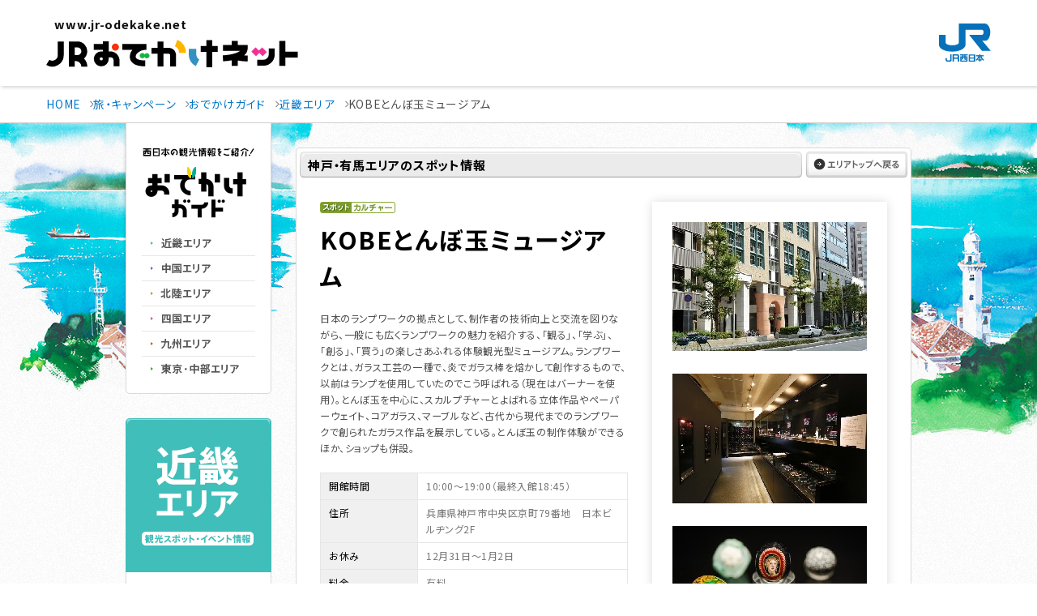

--- FILE ---
content_type: text/html; charset=utf-8
request_url: https://guide.jr-odekake.net/spot/3453
body_size: 10430
content:


<!DOCTYPE html PUBLIC "-//W3C//DTD XHTML 1.0 Transitional//EN" "http://www.w3.org/TR/xhtml1/DTD/xhtml1-transitional.dtd">
<html xmlns="http://www.w3.org/1999/xhtml" xmlns:og="http://ogp.me/ns#" xmlns:mixi="http://mixi-platform.com/ns#"
xmlns:fb="http://www.facebook.com/2008/fbml">
<head><meta http-equiv="Content-Type" content="text/html; charset=UTF-8" /><meta http-equiv="Content-Style-Type" content="text/css" /><meta http-equiv="Content-Script-Type" content="text/javascript" /><meta name="keywords" content="JR西日本,西日本旅客鉄道株式会社,JR,鉄道,新幹線,列車" /><meta name="description" content="JR西日本の公式サイト。時刻表・運賃・トクトクきっぷ・ICOCA・駅・路線図などの営業情報や西日本各地の観光情報、エクスプレス予約・e5489などの予約サービスについてご案内しています。" /><link href="//www.jr-odekake.net/common/css/include.css" rel="stylesheet" type="text/css" media="all" /><link href="//www.jr-odekake.net/navi/css/style.css" rel="stylesheet" type="text/css" media="all" /><link href="//www.jr-odekake.net/common/css/style/print.css" rel="stylesheet" type="text/css" media="print" /><link href="//www.jr-odekake.net/navi/css/print.css" rel="stylesheet" type="text/css" media="print" />
    <script type="text/javascript" src="//www.jr-odekake.net/common/js/common.js"
        charset="Shift_JIS"></script>
    <!-- ローカル -->
    <link rel="shortcut icon" href="/content/images/common/favicon.ico" /><link rel="stylesheet" type="text/css" media="all" href="/content/css/common.css" /><link rel="stylesheet" type="text/css" media="all" href="/content/css/layout.css" /><link rel="stylesheet" type="text/css" media="all" href="/content/css/parts.css" />
    <script src="https://code.jquery.com/jquery-3.7.1.min.js" integrity="sha256-/JqT3SQfawRcv/BIHPThkBvs0OEvtFFmqPF/lYI/Cxo=" crossorigin="anonymous"></script>
    <script type="text/javascript" src="/scripts/jquery.easing.1.3.js"></script>
    <script type="text/javascript" src="/scripts/heightLine.js"></script>
    <script type="text/javascript" src="/scripts/jquery.carouFredSel-6.1.0.js"></script>
    <script type="text/javascript" src="/scripts/jquery.isotope.min.js"></script>
    <script type="text/javascript" src="/scripts/plugins.min.js"></script>
    <script type="text/javascript" src="/scripts/common.js"></script>
    <!-- END ローカル -->
    <!-- analyze-sub-start -->
    <script type="text/javascript" src="//www.jr-odekake.net/common/js/analyze_sub.js"></script>
    <!-- analyze-sub-end -->
    <link rel="preconnect" href="https://fonts.googleapis.com" /><link rel="preconnect" href="https://fonts.gstatic.com" crossorigin="" /><link href="https://fonts.googleapis.com/css2?family=Noto+Sans+JP:wght@400;500;700&amp;family=Roboto:wght@500&amp;display=swap" rel="stylesheet" />


    <script type="text/javascript" src="//api.its-mo.com/v3/loader?key=JSZ2608cde0fd06%7cL5VRd&api=zdcmap.js,control.js&enc=UTF8"></script>
    <script type="text/javascript" src="/scripts/map.js"></script>
<title>
	KOBEとんぼ玉ミュージアム：近畿エリア | おでかけガイド：JRおでかけネット
</title></head>
<body>
        <!--ヘッダー start -->
        

   <!-- //////////////////////////////////////// header START -->
   <header id="header_rn" class="-simple">
    <p class="skipItem"><a href="#wrapper_rn">メインコンテンツにスキップ</a></p>
    <div class="header__inner_rn">
      <h1 class="header__logo_rn">
        <a href="https://www.jr-odekake.net/">
          <span>www.jr-odekake.net</span>
          <img src="/content/images/logo.svg" alt="JRおでかけネット" class="-fit" width="203" height="54">
        </a>
      </h1>
      <p class="header__logo_jr"><a href="https://www.westjr.co.jp/" target="_blank"><span class="screenReaderText">新規ウインドウで開きます。</span><img src="/content/images/logo_jr.svg" alt="JR西日本" class="-fit" width="64" height="47"></a></p>
    </div>
   </header>
   <!-- //////////////////////////////////////// header END -->
  

        <!--ヘッダー end -->
    <div id="wrapper_rn" tabindex="0">
        <noscript>
            <div class="noscript">
                当社ホームページは、ブラウザのJavaScript設定を有効にしてご覧ください。</div>
        </noscript>
        <main id="main_rn" class="-noBg">
        <!--コンテンツエリア start -->
        <!--パンくず start -->
        <div class="topicPathWrap">
      <ol class="topicPath -oldContents" itemscope="" itemtype="http://schema.org/BreadcrumbList">
        <li itemprop="itemListElement" itemscope="" itemtype="http://schema.org/ListItem">
          <a itemprop="item" href="https://www.jr-odekake.net/"><span itemprop="name">HOME</span></a>
          <meta itemprop="position" content="1">
        </li>
        <li itemprop="itemListElement" itemscope="" itemtype="http://schema.org/ListItem">
          <a itemprop="item" href="https://www.jr-odekake.net/navi/"><span itemprop="name">旅・キャンペーン</span></a>
          <meta itemprop="position" content="2">
        </li>

        <li itemprop="itemListElement" itemscope="" itemtype="http://schema.org/ListItem">
          <a itemprop="item" href="/"><span itemprop="name">おでかけガイド</span></a>
          <meta itemprop="position" content="3">
        </li>


    <li itemprop="itemListElement" itemscope="" itemtype="http://schema.org/ListItem">
      <a itemprop="item" href="/kinki"><span itemprop="name">近畿エリア</span></a>
      <meta itemprop="position" content="4">
    </li>
    <li itemprop="itemListElement" itemscope="" itemtype="http://schema.org/ListItem">
      <span itemprop="name">KOBEとんぼ玉ミュージアム</span>
      <meta itemprop="position" content="5">
    </li>


      </ol>
    </div>

        <!--パンくず end -->
        <div id="odekakeContents" class="center">
	        <div class="offerContents">
                <!--メインコンテンツ start -->
                <div id="mainArea">
                    


<div id="bgSeason">
<div id="wrapper" class="">

<div id="contents" class="fBox">

<!-- ここにコンテンツを追加 -->

<div id="main">

<div class="spotWrap mt30">

    <div class="spotIntop">
        <div class="guideTtl clearfix">
            <p class="spotTtl">神戸・有馬エリアのスポット情報</p>
            <div class="areaTopBtn"><a href="/kinki"><img src="/content/images/spot/btn_areatop2.gif" alt="エリアトップへ戻る" width="125" height="32" class="rollover" /></a></div>
        <!--.guideTtl--></div>
    <!--.spotIntop--></div>

    <div class="spotInfo">
        <div class="spotInfoIn">

            <div class="spotAboutWrap clearfix">
                <div class="spotAboutsec">
                    <img src="/content/images/common/spot.gif" alt="スポット" width="39" height="14" /><img src="/content/images/common/g_culture.gif" alt="カルチャー" />
                    

                    <h2>KOBEとんぼ玉ミュージアム</h2>
                    <p>日本のランプワークの拠点として、制作者の技術向上と交流を図りながら、一般にも広くランプワークの魅力を紹介する、「観る」、「学ぶ」、「創る」、「買う」の楽しさあふれる体験観光型ミュージアム。ランプワークとは、ガラス工芸の一種で、炎でガラス棒を熔かして創作するもので、以前はランプを使用していたのでこう呼ばれる（現在はバーナーを使用）。とんぼ玉を中心に、スカルプチャーとよばれる立体作品やペーパーウェイト、コアガラス、マーブルなど、古代から現代までのランプワークで創られたガラス作品を展示している。とんぼ玉の制作体験ができるほか、ショップも併設。
</p>

                    <table class="spotInfoTable">

                      <tr>
                        <th>開館時間</th>
                        <td>10:00～19:00（最終入館18:45）
</td>
                      </tr>

                      <tr>
                        <th>住所</th>
                        <td>兵庫県神戸市中央区京町79番地　日本ビルヂング2F</td>
                      </tr>

                      <tr>
                        <th>お休み</th>
                        <td>12月31日～1月2日
</td>
                      </tr>

                      <tr>
                        <th>料金</th>
                        <td>有料
</td>
                      </tr>

                      <tr>
                        <th>お問い合わせ</th>
                        <td>KOBEとんぼ玉ミュージアム info@lampwork-museum.com 078-393-8500
</td>
                      </tr>
                      
                      <tr>
                        <th>関連ホームページ</th>
                        <td><a href="https://www.lampwork-museum.com/" target="_blank">https://www.lampwork-museum.com/</a></td>
                      </tr>
                      
                      <tr>
                        <th>アクセス</th>
                        <td>ＪＲ神戸線「三ノ宮駅」もしくは「元町駅」から徒歩8分
</td>
                      </tr>
                      
                  </table>


                  <p id="notice">※掲載情報は2024年11月17日現在のものです。内容が変更になる場合もありますので、あらかじめご了承ください。</p>
                  <p id="contactf"><a href="/info/">掲載内容についてのお問い合わせ</a></p>

                <!--.spotAboutsec--></div>
                <div class="spotImgsec">
                <div class="box_shadow">

                    <p><img src="/spot/3453/image/no/1/size/10.jpg" alt="" width="240" height="159" /><br /><span></span></p>

                    <p><img src="/spot/3453/image/no/2/size/10.jpg" alt="" width="240" height="160" /><br /><span></span></p>

                    <p><img src="/spot/3453/image/no/3/size/10.jpg" alt="" width="240" height="159" /><br /><span></span></p>

                </div>
                <!-- facebook -->
                <div id="fb-root"></div>
                <script>(function(d,s,id){var js,fjs=d.getElementsByTagName(s)[0];if(d.getElementById(id))return;js=d.createElement(s);js.id=id;js.async=true;js.src="//connect.facebook.net/ja_JP/all.js#xfbml=1&appId=166071533528519";fjs.parentNode.insertBefore(js,fjs);}(document,'script','facebook-jssdk'));</script>

                <!-- twitter -->
                <script>!function(d,s,id){var js,fjs=d.getElementsByTagName(s)[0];if(!d.getElementById(id)){js=d.createElement(s);js.id=id;js.async=true;js.src="//platform.twitter.com/widgets.js";fjs.parentNode.insertBefore(js,fjs);}}(document,"script","twitter-wjs");</script>

                <!-- google -->
                <script type="text/javascript">window.___gcfg={lang:'ja'};(function(){var po=document.createElement('script');po.type='text/javascript';po.async=true;po.src='https://apis.google.com/js/plusone.js';var s=document.getElementsByTagName('script')[0];s.parentNode.insertBefore(po,s);})();</script>

                <!-- はてな -->
                <script type="text/javascript" src="https://b.st-hatena.com/js/bookmark_button.js" charset="utf-8" async="async"></script>

                <ul class="fBox">
                <li><div class="fb-like" data-send="false" data-layout="box_count" data-width="72" data-show-faces="false"></div><div id="fb-root"></div></li>
                <li id="tweet"><a href="https://twitter.com/share" class="twitter-share-button" data-count="vertical" data-lang="ja">ツイート</a></li>
                <li><div class="g-plusone" data-size="tall"></div></li>
                <li><a href="https://b.hatena.ne.jp/entry/" class="hatena-bookmark-button" data-hatena-bookmark-layout="vertical" title="このエントリーをはてなブックマークに追加"><img src="//b.st-hatena.com/images/entry-button/button-only.gif" alt="このエントリーをはてなブックマークに追加" width="20" height="20" style="border: none;" /></a></li>
                </ul>
                <!--.spotImgsec--></div>
            <!--spotAboutWrap--></div>

            <div class="mapSec">
            <p>周辺地図</p>
            <div id="mapIn"></div>

            <script type="text/javascript">
            jQuery.noConflict();
            var v$ = jQuery;
	        v$(function(){
		      displayMap('mapIn', 'spot', 135.19363671500000000, 34.68861670300000000, 14, [
    
              ['spot', 135.19242665400000000, 34.68948833400000000]
    ,
              ['spot', 135.19290044800000000, 34.68727356300000000]
    ,
              ['spot', 135.19142389100000000, 34.68815355400000000]
    ,
              ['event', 135.19363671500000000, 34.68861670300000000]
    ,
              ['event', 135.19365216000000000, 34.68805703900000000]
    ,
              ['event', 135.19242665400000000, 34.68948833400000000]
    
              ]);
	        });
            </script>
            <!--.mapSec--></div>


            <div class="guideTtl mb15">
            <p>周辺情報</p>
            <!--.guideTtl--></div>


    <div class="spotContents clearfix">

    <!-- 周辺スポット・イベント -->
    

<div class="spotBox">
  <a href="/spot/225"><img src="/spot/225/image/size/12.jpg" alt="" width="218" height="137" /></a>
  <div class="spotIn heightLine-group1501 clearfix ">
    <div class="fBox">
      <p class="spotNum"><img src="/content/images/common/spot_n1.gif" alt="" /></p>
      <p class="spotIcon"><img src="/content/images/common/spot.gif" alt="スポット" width="39" height="14" /><img src="/content/images/common/g_entertainment.gif" alt="エンタメ" /></p>
    </div>
    <div class="spotTxt">
      <h3 class="spot"><a href="/spot/225">神戸朝日ホール</a></h3>
    <!--.spotTxt--></div>
  <!--.spotIn--></div>
<!--.spotBox--></div>

<div class="spotBox">
  <a href="/spot/385"><img src="/spot/385/image/size/12.jpg" alt="" width="218" height="137" /></a>
  <div class="spotIn heightLine-group1501 clearfix ">
    <div class="fBox">
      <p class="spotNum"><img src="/content/images/common/spot_n2.gif" alt="" /></p>
      <p class="spotIcon"><img src="/content/images/common/spot.gif" alt="スポット" width="39" height="14" /><img src="/content/images/common/g_culture.gif" alt="カルチャー" /></p>
    </div>
    <div class="spotTxt">
      <h3 class="spot"><a href="/spot/385">神戸市立博物館</a></h3>
    <!--.spotTxt--></div>
  <!--.spotIn--></div>
<!--.spotBox--></div>

<div class="spotBox">
  <a href="/spot/430"><img src="/spot/430/image/size/12.jpg" alt="" width="218" height="137" /></a>
  <div class="spotIn heightLine-group1501 clearfix ">
    <div class="fBox">
      <p class="spotNum"><img src="/content/images/common/spot_n3.gif" alt="" /></p>
      <p class="spotIcon"><img src="/content/images/common/spot.gif" alt="スポット" width="39" height="14" /><img src="/content/images/common/g_gourmet.gif" alt="グルメ・ショッピング" /></p>
    </div>
    <div class="spotTxt">
      <h3 class="spot"><a href="/spot/430">神戸旧居留地</a></h3>
    <!--.spotTxt--></div>
  <!--.spotIn--></div>
<!--.spotBox--></div>

<div class="spotBox">
  <a href="/event/128567"><img src="/event/128567/image/size/12.jpg" alt="" width="218" height="137" /></a>
  <div class="spotIn heightLine-group1500 clearfix heightLine-group1 ">
    <div class="fBox">
      <p class="spotNum"><img src="/content/images/common/event_n1.gif" alt="" /></p>
      <p class="spotIcon"><img src="/content/images/common/event.gif" alt="イベント" width="39" height="14" /><img src="/content/images/common/r_leisure.gif" alt="レジャー" /></p>
    </div>
    <div class="spotTxt">
    <h3 class="event"><a href="/event/128567">震災31年「1.17希望の灯り」の分灯でとんぼ玉の制作体験</a></h3>
    <p class="date"><strong>2026年1月10日～31日</strong><br />神戸市　KOBEとんぼ玉ミュージアム</p>
    <!--.spotTxt--></div>
  <!--.spotIn--></div>
<!--.spotBox--></div>

<div class="spotBox">
  <a href="/event/128205"><img src="/event/128205/image/size/12.jpg" alt="" width="218" height="137" /></a>
  <div class="spotIn heightLine-group1500 clearfix heightLine-group1 ">
    <div class="fBox">
      <p class="spotNum"><img src="/content/images/common/event_n2.gif" alt="" /></p>
      <p class="spotIcon"><img src="/content/images/common/event.gif" alt="イベント" width="39" height="14" /><img src="/content/images/common/r_culture.gif" alt="カルチャー" /></p>
    </div>
    <div class="spotTxt">
    <h3 class="event"><a href="/event/128205">神戸ルミナリエ</a></h3>
    <p class="date"><strong>2026年1月30日～2月8日</strong><br />神戸市　東遊園地、旧外国人居留地、メリケンパーク</p>
    <!--.spotTxt--></div>
  <!--.spotIn--></div>
<!--.spotBox--></div>

<div class="spotBox">
  <a href="/event/128509"><img src="/event/128509/image/size/12.jpg" alt="" width="218" height="137" /></a>
  <div class="spotIn heightLine-group1500 clearfix heightLine-group1 ">
    <div class="fBox">
      <p class="spotNum"><img src="/content/images/common/event_n3.gif" alt="" /></p>
      <p class="spotIcon"><img src="/content/images/common/event.gif" alt="イベント" width="39" height="14" /><img src="/content/images/common/r_entertainment.gif" alt="エンタメ" /></p>
    </div>
    <div class="spotTxt">
    <h3 class="event"><a href="/event/128509">神戸ファッション専門学校2026 ファッションフェア</a></h3>
    <p class="date"><strong>2026年1月31日</strong><br />神戸市　神戸朝日ホール</p>
    <!--.spotTxt--></div>
  <!--.spotIn--></div>
<!--.spotBox--></div>
    <!--.spotContents--></div>


    <!--.spotInfoIn--></div>
<p><img src="/content/images/spot/wrapend.gif" alt="ラップエンド" width="760" height="10" /></p>
<!--.spotInfo--></div>




<!--おでかけ情報-->
    

<!--おでかけ情報-->
<h3 class="spot_sttl"><img src="/content/images/spot/sttl_odekakeinfo.gif" alt="おでかけ情報" width="760" height="24" /></h3>

<div class="spotfootWrap">

    <div class="spotfootIn clearfix">
        <p class="imgLeft"><a href="https://www.jr-odekake.net/railroad/ticket/tokutoku/"><img src="/content/images/spot/odekake_img01.jpg" alt="おでかけにおすすめのきっぷ" width="350" height="146" class="fadeover" /></a></p>
    <!--.spotInfoIn--></div>

<!--.odekakeWrap--></div>

<!--おでかけ情報 end-->


<!--.spotWrap--></div>

</div>

<div id="side">
<!-- ここにヘッダーを追加 -->
<div class="fBox mb30">
    

<!-- nav -->
<div id="guideNavi" class="fl">
<p><img src="/content/images/common/nav_lead.gif" alt="西日本の観光情報をご紹介！" width="140" height="11" /></p>
<h1><a href="/"><img src="/content/images/common/logo.gif" alt="おでかけガイド" width="140" height="63" /></a></h1>
<ul>
<li><a href="/kinki/"><img src="/content/images/common/nav01.gif" alt="近畿エリア" width="140" height="30" class="rollover" /></a></li>
<li><a href="/chugoku/"><img src="/content/images/common/nav02.gif" alt="中国エリア" width="140" height="30" class="rollover" /></a></li>
<li><a href="/hokuriku/"><img src="/content/images/common/nav04.gif" alt="北陸エリア" width="140" height="30" class="rollover" /></a></li>
<li><a href="/shikoku/"><img src="/content/images/common/nav03.gif" alt="四国エリア" width="140" height="30" class="rollover" /></a></li>
<li><a href="/kyushu/"><img src="/content/images/common/nav05.gif" alt="九州エリア" width="140" height="30" class="rollover" /></a></li>
<li><a href="/tokyo/"><img src="/content/images/common/nav06.gif" alt="東京・中部エリア" width="140" height="30" class="rollover" /></a></li>
</ul>
</div>
<!-- end nav -->
</div>
<!-- ここまで -->

    
<div class="searchWrap">

    <div class="searchSec">
        <img src="/content/images/area/areattl_kinki.gif" alt="近畿エリア（観光スポット・イベント情報）" width="180" height="190" />
        <div class="searchIn">
            <p class="searchBtn"><a href="/kinki"><img width="140" height="32" alt="エリアトップへ戻る" src="/content/images/spot/btn_areatop.gif" class="rollover" /></a></p>
        </div>
    <!--.searchSec--></div>

<!--.searchWrap--></div>



<p class="searchBanner"><a href="/event/?areaID=3"><img src="/content/images/common/eventlist.gif" alt="今月開催のイベント" width="180" height="97" class="fadeover" /></a></p>


<p class="searchBanner"><a href="https://www.jr-odekake.net/railroad/kuroshio/"><img src="/content/images/common/bnr_kuroshio3.jpg" alt="くろしおでおでかけしよう" width="180" height="149" class="fadeover" /></a>
</p>

<p class="searchBanner"><a href="https://www.jr-odekake.net/railroad/kuroshio/cycletrain/"><img src="/content/images/common/bnr_r1_c1.png" alt="サイクルトレイン" width="180" height="99" class="fadeover" /></a>
</p>

<p class="searchBanner"><a href="https://www.jr-odekake.net/navi/kuroshio_wcampaign/"><img src="/content/images/common/kuroshio_wcampaign.jpg" alt="くろしおTrip Wキャンペーン" width="180" height="149" class="fadeover" /></a>
</p>


<!-- <p class="searchBanner"><a href="/feature/nishi_info04"><img src="/content/images/common/bnr_westinfo.jpg" alt="西navi掲載イベント情報" width="180" height="97" class="fadeover" /></a></p> -->

</div>

</div>
<!-- ここまで -->


</div>
</div>

                    
                <!--//#mainArea --></div>
                <!--メインコンテンツ end -->
            </div>
        <!--//#odekakeContents --></div>
        </main>
        <!--コンテンツエリア end -->


        

<!-- //////////////////////////////////////// footer START -->
<footer id="footer">
  <div class="-spItem">
    <nav id="globalNavi_footer" class="globalNavi_rn">
         

  <h2 class="screenReaderText">サイト内メニュー</h2>
  <ul class="globalNavi__list_rn">
    <li class="globalNavi__listItem_rn -spItem">
      <div class="globalNavi__listLink_rn">
        <a href="https://www.jr-odekake.net/" class="-textUppercase globalnavi__listLinkTitle">Top</a>
      </div>
    </li>
    <li class="globalNavi__listItem_rn">
      <div class="globalNavi__listLink_rn">
        <a href="https://www.jr-odekake.net/railroad/" class="globalnavi__listLinkTitle">鉄道</a>
        <a href="#" class="globalnavi__listDrop" aria-expanded="false"><span class="screenReaderText">鉄道のメニュー</span><i></i></a>
      </div>
      <div class="dropdown">
        <div class="dropdown__inner">
          <dl class="dropdown__list -railroad">
            <div>
              <dt>時刻・運賃</dt>
              <dd>
                <ul class="listIcon -col2">
                  <li class="listIcon__item">
                    <a href="https://www.jr-odekake.net/railroad/mydia/" class="listIcon__link">
                      <div class="listIcon__image">
                        <img src="/content/images/globalnavi/icon_mydia.svg" width="64" height="64" alt="" class="convertSvg">
                      </div>
                      <p class="listIcon__title">乗換案内<span class="-small">（マイ・ダイヤ）</span></p>
                    </a>
                  </li>
                  <li class="listIcon__item">
                    <a href="https://www.jr-odekake.net/railroad/eki/" class="listIcon__link">
                      <div class="listIcon__image">
                        <img src="/content/images/globalnavi/icon_timetable.svg" width="64" height="64" alt="" class="convertSvg">
                      </div>
                      <p class="listIcon__title">駅の時刻表</p>
                    </a>
                  </li>
                </ul>
                <ul class="listLink -fontsizeSmall-pc -col1-pc -col1-sp -smallMargin-pc -smallMargin-sp">
                  <li class="listLink__item">
                    <a href="https://trafficinfo.westjr.co.jp/list.html" class="listLink__link" target="_blank" rel="noopener"><span class="screenReaderText">新規ウインドウで開きます。</span>列車運行情報</a>
                  </li>
                </ul>
              </dd>
            </div>
            <div>
              <dt>定期</dt>
              <dd>
                <ul class="listIcon -col2">
                  <li class="listIcon__item">
                    <a href="https://www.jr-odekake.net/railroad/myteiki/" class="listIcon__link">
                      <div class="listIcon__image">
                        <img src="/content/images/globalnavi/icon_myteiki.svg" width="64" height="64" alt="" class="convertSvg">
                      </div>
                      <p class="listIcon__title">定期運賃<span class="-small">（マイ・テイキ）</span></p>
                    </a>
                  </li>
                  <li class="listIcon__item">
                    <a href="https://www.jr-odekake.net/railroad/teiki/" class="listIcon__link">
                      <div class="listIcon__image">
                        <img src="/content/images/globalnavi/icon_teiki.svg" width="64" height="64" alt="" class="convertSvg">
                      </div>
                      <p class="listIcon__title">定期券について</p>
                    </a>
                  </li>
                </ul>
                <ul class="listLink -fontsizeSmall-pc -col1-pc -col1-sp -smallMargin-pc -smallMargin-sp">
                  <li class="listLink__item">
                    <a href="https://www.jr-odekake.net/railroad/ticket/tokutoku/" class="listLink__link">トクトクきっぷ</a>
                  </li>
                </ul>
              </dd>
            </div>
            <div>
              <dt>路線図・駅</dt>
              <dd>
                <ul class="listIcon -col2">
                  <li class="listIcon__item">
                    <a href="https://www.jr-odekake.net/route/" class="listIcon__link">
                      <div class="listIcon__image">
                        <img src="/content/images/globalnavi/icon_route.svg" width="64" height="64" alt="" class="convertSvg">
                      </div>
                      <p class="listIcon__title">路線図</p>
                    </a>
                  </li>
                  <li class="listIcon__item">
                    <a href="https://www.jr-odekake.net/railroad/eki/" class="listIcon__link">
                      <div class="listIcon__image">
                        <img src="/content/images/globalnavi/icon_eki.svg" width="64" height="64" alt="" class="convertSvg">
                      </div>
                      <p class="listIcon__title">駅情報</p>
                    </a>
                  </li>
                </ul>
              </dd>
            </div>
            <div>
              <dt>きっぷのルール・ご利用方法</dt>
              <dd>
                <ul class="listLink -fontsizeSmall-pc -col1-pc -col1-sp -smallMargin-pc -smallMargin-sp">
                  <li class="listLink__item">
                    <a href="https://www.jr-odekake.net/railroad/ticket/guide/" class="listLink__link">きっぷのルール・種類</a>
                  </li>
                  <li class="listLink__item">
                    <a href="https://www.jr-odekake.net/railroad/midori/ticket/" class="listLink__link">みどりの券売機・みどりの券売機プラス</a>
                  </li>
                  <li class="listLink__item">
                    <a href="https://www.jr-odekake.net/railroad/callsystem/" class="listLink__link">改札口コールシステム</a>
                  </li>
                </ul>
              </dd>
            </div>
            <div>
              <dt>列車のご案内</dt>
              <dd>
                <ul class="listIcon -col2">
                  <li class="listIcon__item">
                    <a href="https://www.jr-odekake.net/train/" class="listIcon__link">
                      <div class="listIcon__image">
                        <img src="/content/images/globalnavi/icon_train.svg" width="64" height="64" alt="" class="convertSvg">
                      </div>
                      <p class="listIcon__title">車両案内</p>
                    </a>
                  </li>
                  <li class="listIcon__item">
                    <a href="https://www.jr-odekake.net/railroad/kankoutrain/" class="listIcon__link">
                      <div class="listIcon__image">
                        <img src="/content/images/globalnavi/icon_kankoutrain.svg" width="64" height="64" alt="" class="convertSvg">
                      </div>
                      <p class="listIcon__title">観光列車の<br>旅時間</p>
                    </a>
                  </li>
                </ul>
                <ul class="listLink -fontsizeSmall-pc -col1-pc -col1-sp -smallMargin-pc -smallMargin-sp">
                  <li class="listLink__item">
                    <a href="https://www.jr-odekake.net/railroad/conventional_service/" class="listLink__link">在来線のサービス</a>
                  </li>
                  <li class="listLink__item">
                    <a href="https://www.jr-odekake.net/railroad/shinkansen_service/" class="listLink__link">新幹線のサービス</a>
                  </li>
                </ul>
                <a href="https://www.jr-odekake.net/shinkansen/" class="dropdown__banner banner -shinkansen">
                  <span class="-text">新幹線のご案内</span>
                  <img src="/content/images/banner_shinkansen.jpg" srcset="/content/images/banner_shinkansen.jpg 1x,/content/images/banner_shinkansen@2x.jpg 2x" width="388" height="120" alt="" class="objectFit">
                </a>
                <a href="https://www.jr-odekake.net/railroad/safe_guide/" class="dropdown__link -pcItem">安心・快適なご利用のために</a>
              </dd>
            </div>
          </dl>
        </div>
      </div>
    </li>
    <li class="globalNavi__listItem_rn">
      <div class="globalNavi__listLink_rn">
        <a href="https://www.jr-odekake.net/goyoyaku/" class="globalnavi__listLinkTitle">予約</a>
        <a href="#" class="globalnavi__listDrop" aria-expanded="false"><span class="screenReaderText">予約のメニュー</span><i></i></a>
      </div>
      <div class="dropdown">
        <div class="dropdown__inner">
          <dl class="dropdown__list -goyoyaku">
            <div>
              <dt>新幹線／特急</dt>
              <dd class="-gird">
                <div class="boxGoyoyaku -e5489">
                  <h3 class="boxGoyoyaku__image"><img src="/content/images/logo_e5489.svg" alt="e5489（いいごよやく） JR西日本ネット予約" width="220" height="85" style="--widthPc:225.78;--widthSp:225.78"></h3>
                  <div class="boxBg -radius">
                    <dl class="boxGoyoyaku__dl -block">
                      <div>
                        <dt>WESTER会員の方</dt>
                        <dd>
                          <a href="https://www.jr-odekake.net/goyoyaku/e5489/login.html" data-sp-link="https://www.jr-odekake.net/goyoyaku/e5489/sp_login.html" target="_blank" rel="noopener" class="buttonB -hoverBgWhite"><span class="screenReaderText">新規ウインドウで開きます。</span>ログインして予約</a>
                        </dd>
                      </div>
                      <div>
                        <dt>WESTER会員以外の方</dt>
                        <dd>
                          <a href="https://e5489.jr-odekake.net/e5489/cspc/CBTopMenuPC" data-sp-link="https://e5489.jr-odekake.net/e5489/cssp/CBTopMenuSP" target="_blank" rel="noopener" class="buttonB -hoverBgWhite"><span class="screenReaderText">新規ウインドウで開きます。</span>会員登録せずに予約</a>
                        </dd>
                      </div>
                    </dl>
                  </div>
                  <ul class="listInfo -col1-pc">
                    <li class="listInfo__item">
                      <a href="https://www.jr-odekake.net/goyoyaku/e5489/" class="listInfo__link">ご利用ガイド</a>
                    </li>
                    <li class="listInfo__item">
                      <a href="https://wester.jr-odekake.net/service/member/" class="listInfo__link" target="_blank" rel="noopener"><span class="screenReaderText">新規ウインドウで開きます。</span>WESTER会員 新規登録</a>
                    </li>
                  </ul>
                </div>
                <div class="boxGoyoyaku">
                  <h3 class="boxGoyoyaku__image"><img src="/content/images/img_express.svg" alt="EXPRESS予約" width="187" height="53" style="--widthPc:186.67;--widthSp:186.67"></h3>
                  <a href="https://shinkansen1.jr-central.co.jp/RSV_P/west_index.jsp" data-sp-link="https://shinkansen1.jr-central.co.jp/RSV_P/S_west_index.html" target="_blank" rel="noopener" class="buttonB"><span class="screenReaderText">新規ウインドウで開きます。</span>ログインして予約</a>
                  <ul class="listInfo">
                    <li class="listInfo__item">
                      <a href="https://www.jr-odekake.net/goyoyaku/express/" class="listInfo__link">ご利用ガイド・会員登録</a>
                    </li>
                  </ul>
                </div>
                <div class="boxGoyoyaku">
                  <h3 class="boxGoyoyaku__image"><img src="/content/images/img_smartEx.svg" alt="スマートEX" width="186" height="53" style="--widthPc:185.76;--widthSp:185.76"></h3>
                  <a href="https://shinkansen2.jr-central.co.jp/RSV_P/smart_index.htm" data-sp-link="https://shinkansen2.jr-central.co.jp/RSV_P/S_smart_index.htm" target="_blank" rel="noopener" class="buttonB"><span class="screenReaderText">新規ウインドウで開きます。</span>ログインして予約</a>
                  <ul class="listInfo -col1-pc">
                    <li class="listInfo__item">
                      <a href="https://smart-ex.jp/top.php" class="listInfo__link" target="_blank" rel="noopener"><span class="screenReaderText">新規ウインドウで開きます。</span>ご利用ガイド・会員登録</a>
                    </li>
                    <li class="listInfo__item"><a href="https://www.jr-odekake.net/goyoyaku/e5489/westerpoint/#store" class="listInfo__link">WESTERポイントをためるには</a>
                    </li>
                  </ul>
                </div>
              </dd>
            </div>
            <div>
              <dt>法人さま向けサービス</dt>
              <dd>
                <ul class="listLink -col1-pc -col1-sp -smallMargin-pc -smallMargin-sp">
                  <li class="listLink__item">
                    <a href="https://www.jr-odekake.net/goyoyaku/e5489_corp/" class="listLink__link" target="_blank" rel="noopener"><span class="screenReaderText">新規ウインドウで開きます。</span>e5489コーポレートサービス</a>
                  </li>
                </ul>
              </dd>
            </div>
            <div>
              <dt>空席・新幹線運転状況</dt>
              <dd>
                <ul class="listLink -col1-pc -smallMargin-pc -col1-sp -smallMargin-sp">
                  <li class="listLink__item">
                    <a href="https://www.jr.cyberstation.ne.jp/" class="listLink__link -small" target="_blank" rel="noopener">
                      <span class="screenReaderText">新規ウインドウで開きます。</span>
                      <img src="/content/images/logo_cyberstation.png" srcset="/content/images/logo_cyberstation.png 1x,/content/images/logo_cyberstation@2x.png 2x" width="233" height="55" alt="" style="--widthPc:177.9;--widthSp:177.9;">
                    </a>
                  </li>
                </ul>
              </dd>
            </div>
            <div>
              <dt>ホテル・レンタカー・その他</dt>
              <dd>
                <ul class="listIcon">
                  <li class="listIcon__item">
                    <a href="https://www.jr-odekake.net/goyoyaku/hotel/" class="listIcon__link -row">
                      <div class="listIcon__image">
                        <img src="/content/images/globalnavi/icon_hotel.svg" width="64" height="64" alt="" class="convertSvg">
                      </div>
                      <p class="listIcon__title">ホテル・レンタカー・<br>その他</p>
                    </a>
                  </li>
                </ul>
              </dd>
            </div>
          </dl>
        </div>
      </div>
    </li>
    <li class="globalNavi__listItem_rn">
      <div class="globalNavi__listLink_rn">
        <a href="https://www.jr-odekake.net/navi/" class="globalnavi__listLinkTitle">旅・キャンペーン</a>
        <a href="#" class="globalnavi__listDrop" aria-expanded="false"><span class="screenReaderText">旅・キャンペーンのメニュー</span><i></i></a>
      </div>
      <div class="dropdown">
        <div class="dropdown__inner">
          <dl class="dropdown__list -navi">
            <div>
              <dt>おでかけ情報</dt>
              <dd>
                <div class="dropdown__naviBox">
                  <div class="dropdown__naviBoxImage"><img src="https://www.jr-odekake.net/navi/assets_index/img/mainVisual__pamphletLink01.jpg" srcset="https://www.jr-odekake.net/navi/assets_index/img/mainVisual__pamphletLink01.jpg 1x,https://www.jr-odekake.net/navi/assets_index/img/mainVisual__pamphletLink01@2x.jpg 2x" width="103" height="148" alt="西Navi"></div>
                  <div class="dropdown__naviBoxBody">
                    <p class="dropdown__naviBoxHeading"><img src="/content/images/navi/logo_nishinavi.svg" width="238" height="86" alt="乗って、楽しむ、おでかけガイド 西Navi" class="-fit"></p>
                    <p class="dropdown__naviBoxText">毎月発行！JR西日本の主要駅で配布中。</p>
                    <div class="dropdown__naviBoxButtonList">
                      <a href="https://www.jr-odekake.net/navi/nishinavi/" class="buttonB -noIcon">最新号</a>
                      <a href="https://www.jr-odekake.net/navi/pamphlet.html" class="buttonB -noIcon" target="_blank" rel="noopener"><span class="screenReaderText">新規ウインドウで開きます。</span>電子パンフレット</a>
                    </div>
                  </div>
                </div>
                <div class="dropdown__naviBannerWrap">
                  <a href="https://www.nta.co.jp/jrodekakenet/index.htm?cl=m"  class="dropdown__naviBanner" target="_blank" rel="noopener">
                    <span class="screenReaderText">新規ウインドウで開きます。</span>
                    <img src="/content/images/img_otoku04.png" srcset="/content/images/img_otoku04.png 1x,/content/images/img_otoku04@2x.png 2x" width="200" height="138" alt="tabiwaトラベル">
                  </a>
                  <a href="https://www.jr-odekake.net/navi/tabiwa/" class="dropdown__naviBanner">
                    <span class="screenReaderText">新規ウインドウで開きます。</span>
                    <img src="/content/images/banner_tabiwa.png" srcset="/content/images/banner_tabiwa.png 1x,/content/images/banner_tabiwa@2x.png 2x" width="200" height="138" alt="旅はtabiwaで！tabiwa by wester">
                  </a>
                </div>
                <ul class="listLink  -col1-pc -col1-sp -smallMargin-sp" data-anchor="navi">
                  <li class="listLink__item">
                    <a href="https://www.jr-odekake.net/navi/#p01" class="listLink__link -odekakeInfo">おでかけ情報</a>
                  </li>
                  <li class="listLink__item">
                    <a href="https://wester.jr-odekake.net/campaign/" class="listLink__link -small" target="_blank" rel="noopener">
                      <span class="screenReaderText">新規ウインドウで開きます。</span>
                      おトクなキャンペーン一覧</a>
                  </li>
                </ul>
              </dd>
            </div>
            <div>
              <dt>列車の旅</dt>
              <dd>
                <ul class="layout">
                  <li class="layout__item">
                    <a href="https://www.jr-odekake.net/railroad/kankoutrain/">
                      <img src="/content/images/navi/img_train01.png" srcset="/content/images/navi/img_train01.png 1x,/content/images/navi/img_train01@2x.png 2x" width="360" height="248" alt="観光列車の旅時間" class="-fit">
                    </a>
                  </li>
                  <li class="layout__item">
                    <a href="https://www.twilightexpress-mizukaze.jp/" target="_blank" rel="noopener">
                      <img src="/content/images/navi/img_train02.png" srcset="/content/images/navi/img_train02.png 1x,/content/images/navi/img_train02@2x.png 2x" width="360" height="248" alt="瑞風" class="-fit">
                    </a>
                  </li>
                  <li class="layout__item">
                    <a href="https://www.jr-odekake.net/railroad/westexginga/">
                      <img src="/content/images/navi/img_train03.png" srcset="/content/images/navi/img_train03.png 1x,/content/images/navi/img_train03@2x.png 2x" width="360" height="248" alt="WEST EXPRESS 銀河" class="-fit">
                    </a>
                  </li>
                </ul>
              </dd>
            </div>
            <div>
              <dt>おトクなきっぷ・旅行商品</dt>
              <dd>
                <ul class="layout -grid">
                  <li class="layout__item">
                    <a href="https://www.jr-odekake.net/railroad/ticket/tokutoku/" class="-tokutoku">
                      <picture>
                        <source media="(min-width: 768px)" srcset="/content/images/img_tokutoku.jpg 1x,/content/images/img_tokutoku@2x.jpg 2x">
                        <source media="(max-width: 768px)" srcset="/content/images/img_tokutoku@sp.jpg">
                        <img src="/content/images/img_tokutoku.jpg" width="472" height="154" alt="" class="-fit">
                      </picture>
                      <p class="-text">トクトクきっぷ検索</p>
                    </a>
                  </li>
                  <li class="layout__item">
                    <a href="https://www.nta.co.jp/kokunai/special/higaeri/jr/ekicho/" target="_blank" rel="noopener">
                      <img src="/content/images/navi/img_otoku03.png" srcset="/content/images/navi/img_otoku03.png 1x,/content/images/navi/img_otoku03@2x.png 2x" width="434" height="299" alt="駅長おすすめ 駅プラン" class="-fit">
                    </a>
                  </li>
                  <li class="layout__item">
                    <a href="https://www.jr-odekake.net/cjw/otonavi/" class="-bg">
                      <img src="/content/images/navi/img_otoku01.png" srcset="/content/images/navi/img_otoku01.png 1x,/content/images/navi/img_otoku01@2x.png 2x" width="448" height="180" alt="50歳からをたのしむ大人の旅クラブ おとなび" style="--widthPc:175;--widthSp:145">
                    </a>
                  </li>
                  <li class="layout__item">
                    <a href="https://www.jr-odekake.net/cjw/otonavi/zipangu/" class="-bg">
                      <img src="/content/images/navi/img_otoku02.png" srcset="/content/images/navi/img_otoku02.png 1x,/content/images/navi/img_otoku02@2x.png 2x" width="400" height="240" alt="会員誌 ジパング倶楽部ホームページ 楽しい・お得を探そう。" style="--widthPc:180;--widthSp:159">
                    </a>
                  </li>
                </ul>
              </dd>
            </div>
          </dl>
        </div>
      </div>
    </li>
    <li class="globalNavi__listItem_rn">
      <div class="globalNavi__listLink_rn">
        <a href="https://www.jr-odekake.net/icoca/" class="-textUppercase globalnavi__listLinkTitle">ICOCA</a>
        <a href="#" class="globalnavi__listDrop" aria-expanded="false"><span class="screenReaderText">ICOCAのメニュー</span><i></i></a>
      </div>
      <div class="dropdown">
        <div class="dropdown__inner">
          <div class="dropdown__naviBannerFullWrap">
            <a href="https://www.jr-odekake.net/icoca/#campaign" class="dropdown__naviBannerFull">
              <picture>
                <source media="(min-width: 768px)" srcset="data:image/svg+xml;charset=utf-8,%3Csvg%20xmlns%3D%22http%3A%2F%2Fwww.w3.org%2F2000%2Fsvg%22%20width%3D%22640%22%20height%3D%22100%22%2F%3E" data-srcset="/content/images/navi/banner_icoca_campaign.png 1x,/content/images/navi/banner_icoca_campaign@2x.png 2x">
                <source media="(max-width: 768px)" srcset="data:image/svg+xml;charset=utf-8,%3Csvg%20xmlns%3D%22http%3A%2F%2Fwww.w3.org%2F2000%2Fsvg%22%20width%3D%22764%22%20height%3D%22240%22%2F%3E" data-srcset="/content/images/navi/banner_icoca_campaign@sp.png">
                <img src="data:image/svg+xml;charset=utf-8,%3Csvg%20xmlns%3D%22http%3A%2F%2Fwww.w3.org%2F2000%2Fsvg%22%20width%3D%22640%22%20height%3D%22100%22%2F%3E" data-src="/content/images/navi/banner_icoca_campaign.png" width="1208" height="101" alt="キャンペーン情報" loading="lazy">
              </picture>
            </a>
          </div>

          <dl class="dropdown__list -icoca">
            <div>
              <dt><img src="/content/images/globalnavi/img_icoca.svg" width="149" height="50" alt="ICOCA"></dt>
              <dd class="-marginS">
                <ul class="listLink -col1-pc -col1-sp">
                  <li class="listLink__item">
                    <a href="https://www.jr-odekake.net/icoca/about/" class="listLink__link -icocaAbout">
                      ICOCAとは？
                    </a>
                  </li>
                  <li class="listLink__item">
                    <a href="https://www.jr-odekake.net/icoca/guide/point/" class="listLink__link -icocaPoint">
                      ICOCAのご利用で<br>たまるポイント
                    </a>
                  </li>
                </ul>
                <a href="https://www.jr-odekake.net/icoca/guide/money/" class="dropdown__banner banner -magrinS">
                  <img src="/content/images/navi/banner_icoca_money.jpg" srcset="/content/images/navi/banner_icoca_money.jpg 1x,/content/images/navi/banner_icoca_money@2x.jpg 2x" width="344" height="63" alt="ICOCA 電子マネー" class="-fit">
                </a>
                <ul class="listInfo -col1-pc -marginS">
                  <li class="listInfo__item">
                    <a href="https://www.jr-odekake.net/icoca/purchase/" class="listInfo__link">
                      ご購入方法</a>
                  </li>
                  <li class="listInfo__item">
                    <a href="https://www.jr-odekake.net/icoca/area/" class="listInfo__link">
                      ご利用可能エリア</a>
                  </li>
                </ul>
              </dd>
            </div>
            <div>
              <dt class="dropdown__list__title -mbIcoca"><img src="/content/images/globalnavi/img_mb_icoca.svg" width="197" height="50" alt="モバイルICOCA for Android"></dt>
              <dd class="-marginS">
                <ul class="listIcon -col2">
                  <li class="listIcon__item -icocaItem">
                    <a href="https://www.jr-odekake.net/icoca/mobileicoca/start/" class="listIcon__link">
                      <div class="listIcon__image">
                        <img src="/content/images/globalnavi/img_mbicoca_start.png" width="104" height="104" alt="">
                      </div>
                      <p class="listIcon__title -large">はじめる</p>
                    </a>
                  </li>
                  <li class="listIcon__item -icocaItem">
                    <a href="https://www.jr-odekake.net/icoca/mobileicoca/use/" class="listIcon__link">
                      <div class="listIcon__image">
                        <img src="/content/images/globalnavi/img_mbicoca_use.png" width="104" height="104" alt="">
                      </div>
                      <p class="listIcon__title -large">つかう</p>
                    </a>
                  </li>
                </ul>
                <ul class="listLink -col1-pc -col1-sp">
                  <li class="listLink__item">
                    <a href="https://www.jr-odekake.net/icoca/mobileicoca/" class="listLink__link -small">
                      モバイルICOCAサポートトップ
                    </a>
                  </li>
                </ul>
                <ul class="listInfo -col1-pc -marginS">
                  <li class="listInfo__item">
                    <a href="https://www.jr-odekake.net/icoca/mobileicoca/about/" class="listInfo__link">
                      モバイルICOCAとは？</a>
                  </li>
                  <li class="listInfo__item">
                    <a href="https://www.jr-odekake.net/icoca/mobileicoca/procedure/" class="listInfo__link">
                      各種手続き</a>
                  </li>
                  <li class="listInfo__item">
                    <a href="https://faq-support.westjr.co.jp/hc/ja/sections/8649452875023" class="listInfo__link" target="_blank" rel="noopener">
                      <span class="screenReaderText">新規ウインドウで開きます。</span>
                      よくあるご質問</a>
                  </li>
                </ul>
              </dd>
            </div>
            <div>
              <dt class="dropdown__list__title -payIcoca"><img src="/content/images/globalnavi/img_icoca_pay.svg" width="212" height="50" alt="ICOCA ApplePay"></dt>
              <dd class="-marginS">
                <ul class="listIcon -col2">
                  <li class="listIcon__item -icocaItem">
                    <a href="https://www.jr-odekake.net/icoca/applepay/start/" class="listIcon__link">
                      <div class="listIcon__image">
                        <img src="/content/images/globalnavi/img_icocapay_start.png" width="104" height="104" alt="">
                      </div>
                      <p class="listIcon__title -large">はじめる</p>
                    </a>
                  </li>
                  <li class="listIcon__item -icocaItem">
                    <a href="https://www.jr-odekake.net/icoca/applepay/use/" class="listIcon__link">
                      <div class="listIcon__image">
                        <img src="/content/images/globalnavi/img_icocapay_use.png" width="104" height="104" alt="">
                      </div>
                      <p class="listIcon__title -large">つかう</p>
                    </a>
                  </li>
                </ul>
                <ul class="listLink -col1-pc -col1-sp">
                  <li class="listLink__item">
                    <a href="https://www.jr-odekake.net/icoca/applepay/" class="listLink__link -small">
                      Apple PayのICOCAサポートトップ
                    </a>
                  </li>
                </ul>
                <ul class="listInfo -col1-pc -marginS">
                  <li class="listInfo__item">
                    <a href="https://www.jr-odekake.net/icoca/applepay/about/" class="listInfo__link">
                      Apple PayのICOCAとは？</a>
                  </li>
                  <li class="listInfo__item">
                    <a href="https://www.jr-odekake.net/icoca/applepay/procedure/" class="listInfo__link">
                      各種手続き</a>
                  </li>
                  <li class="listInfo__item">
                    <a href="https://faq-support.westjr.co.jp/hc/ja/sections/8649453406095" class="listInfo__link" target="_blank" rel="noopener">
                      <span class="screenReaderText">新規ウインドウで開きます。</span>
                      よくあるご質問</a>
                  </li>
                </ul>
              </dd>
            </div>
          </dl>
        </div>
      </div>

    </li>



    <li class="globalNavi__listItem_rn -wester">
      <a href="https://wester.jr-odekake.net/" class="globalNavi__listLink_rn" target="_blank">
        <span class="screenReaderText">新規ウインドウで開きます。</span>
        <img src="/content/images/logo_wester.svg" alt="wester" width="81" height="22">
        <span class="globalNavi__listText">会員サービス</span>
      </a>
    </li>
  </ul>
  <ul class="globalNavi__utility_rn">
    <li class="globalNavi__utilityItem_rn -spItem">
      <a href="https://www.jr-odekake.net/j-west/" target="_blank" class="globalNavi__utilityItemLink_rn"><span class="screenReaderText">新規ウインドウで開きます。</span>J-WESTカード</a>
    </li>
    <li class="globalNavi__utilityItem_rn">
      <a href="https://www.jr-odekake.net/railroad/service/barrierfree/" class="globalNavi__utilityItemLink_rn">おからだの不自由なお客様へ</a>
    </li>
    <li class="globalNavi__utilityItem_rn">
      <a href="https://faq-support.westjr.co.jp/hc/ja" class="globalNavi__utilityItemLink_rn" target="_blank"><span class="screenReaderText">新規ウインドウで開きます。</span>よくあるご質問</a>
    </li>
    <li class="globalNavi__utilityItem_rn">
      <a href="https://www.jr-odekake.net/info/info.html" class="globalNavi__utilityItemLink_rn">お問い合わせ</a>
    </li>
    <li class="globalNavi__utilityItem_rn">
      <a href="https://www.westjr.co.jp/" class="globalNavi__utilityItemLink_rn" target="_blank"><span class="screenReaderText">新規ウインドウで開きます。</span>JR西日本企業サイト</a>
    </li>
    <li class="globalNavi__utilityItem_rn -spItem">
      <a href="https://www.jr-odekake.net/use/" class="globalNavi__utilityItemLink_rn">サイトご利用案内・規約集</a>
    </li>
    <li class="globalNavi__utilityItem_rn -maintenance">
      <a href="https://www.jr-odekake.net/mainte.html" class="globalNavi__utilityItemLink_rn" target="_blank"><span class="screenReaderText">新規ウインドウで開きます。</span>メンテナンス情報</a>
    </li>
  </ul>

    </nav>
  </div>
  <div class="footer__body">
    <p class="footer__logo"><a href="https://www.westjr.co.jp/" target="_blank"><span class="screenReaderText">新規ウインドウで開きます。</span><img src="/content/images/logo_jr_white.svg" alt="JR西日本" class="-fit"></a></p>
    <ul class="footer__list -pcItem">
      <li class="footer__listItem">
        <a href="https://www.jr-odekake.net/use/" class="footer__listLink">サイトご利用案内・規約集</a>
      </li>
    </ul>
    <p class="footer__copyright">&copy; WEST JAPAN RAILWAY COMPANY</p>
  </div>
</footer>
<!-- //////////////////////////////////////// footer END -->


    <!--//#wrapperAll --></div>

<p id="pageTop" class="pageTop_rn">
  <span class="screenReaderText">ページトップへ戻る</span>
</p>

    <!-- analyze-main-start -->
    <script type="text/javascript" src="//www.jr-odekake.net/common/js/analyze_main.js"></script>
    <!-- analyze-main-end -->
    <script type="text/javascript" src="https://cache.dga.jp/s/westjr2/search_tool_n3.js"></script>
    <script type="text/javascript" src="/scripts/common2.js"></script>
<script type="text/javascript" src="/_Incapsula_Resource?SWJIYLWA=719d34d31c8e3a6e6fffd425f7e032f3&ns=2&cb=916769349" async></script></body>
</html>


--- FILE ---
content_type: text/html; charset=utf-8
request_url: https://accounts.google.com/o/oauth2/postmessageRelay?parent=https%3A%2F%2Fguide.jr-odekake.net&jsh=m%3B%2F_%2Fscs%2Fabc-static%2F_%2Fjs%2Fk%3Dgapi.lb.en.2kN9-TZiXrM.O%2Fd%3D1%2Frs%3DAHpOoo_B4hu0FeWRuWHfxnZ3V0WubwN7Qw%2Fm%3D__features__
body_size: 161
content:
<!DOCTYPE html><html><head><title></title><meta http-equiv="content-type" content="text/html; charset=utf-8"><meta http-equiv="X-UA-Compatible" content="IE=edge"><meta name="viewport" content="width=device-width, initial-scale=1, minimum-scale=1, maximum-scale=1, user-scalable=0"><script src='https://ssl.gstatic.com/accounts/o/2580342461-postmessagerelay.js' nonce="sahZY6yDhbmy2LrcUxZIbQ"></script></head><body><script type="text/javascript" src="https://apis.google.com/js/rpc:shindig_random.js?onload=init" nonce="sahZY6yDhbmy2LrcUxZIbQ"></script></body></html>

--- FILE ---
content_type: text/css
request_url: https://guide.jr-odekake.net/content/css/layout.css
body_size: 4662
content:
@charset "UTF-8";

/* ====================================================================================================================================== ���ł������� */

body {
background:url(../images/common/bg.gif) #FFF;
}

#wrapperAll {
background:#FFF;
}

#topicpath {
background:#FFF;
}

#odekakeContents {
width:100% !important;
margin-top:0 !important;
background:url(../images/common/bg.gif) #FFF;
border-bottom:1px solid #F3F3F3;
font-size: 13px;
}

#odekakeContents * {
-webkit-box-sizing: unset;
}

#mainArea {
background:url(../images/common/bg_spring.jpg) top center no-repeat;
width:100% !important;
padding-bottom:30px;
}

div#odekakeContents a:link{
color:inherit;
}

div#odekakeContents a:visited{
color:inherit;
}

/* ====================================================================================================================================== ���� */

#bgSeason {
background:url(../images/common/bg_spring.jpg) top center no-repeat;
}

.guideTtl {
background:url(../images/common/bg_guidettl_l.gif) left top no-repeat;
}

.guideTtl p {
background:url(../images/common/bg_guidettl_r.gif) right top no-repeat;
height:28px;
font-size:116%;
color:#000;
font-weight:bold;
padding:4px 10px 0;
}

.guideTtl2 {
background:url(../images/common/bg_guidettl_l2.gif) left top no-repeat;
}

.guideTtl2 p {
background:url(../images/common/bg_guidettl_r2.gif) right top no-repeat;
height:28px;
font-size:116%;
color:#000;
font-weight:bold;
padding:4px 10px 0;
}

#wrapper{
width:970px;
margin:0 auto;
}

#contents {
width:970px;
}

#main{
float:right;
width:760px;
}

#side{
float:left;
width:180px;
}

.borderRadius {
border:1px solid #d9d9d9;
-moz-border-radius:5px;
-webkit-border-radius:5px;
border-radius:5px;
overflow:hidden;
position:relative;
}

.guideAttention {
border:2px solid #dcdcdc;
background:#fafafa;
padding:8px;
margin-top:-10px;
margin-bottom:20px;
}

.guideAttention p {
color:#777777
}

.kakaku {
margin-bottom:20px;
color:#777;
font-size:77%;
}

/* ====================================================================================================================================== �t�b�_�[ */

#guideFooter{
margin:50px 0 0;
border-top:1px solid #dddddc;
padding-bottom:50px;
}

#guideFooterIn {
width:970px;
margin:0px auto;
padding-top:5px;
}

#guideFooterIn p {
font-size:77%;
margin-top:10px;
}

/* ====================================================================================================================================== �i�r */

#guideNavi {
width:140px;
background:url(../images/common/bg_navi.gif) left bottom;
padding:30px 20px 15px;
}

#guideNavi h1 {
margin-top:13px;
}

#guideNavi ul {
margin-top:16px;
overflow:hidden;
}

#guideNavi li {
border-top:1px solid #e6e6e6;
padding-bottom:1px;
margin-top:-1px;
}

/* ====================================================================================================================================== ���i�r�X���C�h */

#guideMain {
width:760px;
margin-top:30px;
position:relative;
}

#featureL {
position:absolute;
top:130px;
left:-22px;
z-index:9999;
}

#featureR {
position:absolute;
top:130px;
right:-22px;
z-index:9998;
}

#featureMain {
width:760px;
height:304px;
overflow:hidden;
}

.featureMainIn {
float:left;
display:block;
vertical-align:bottom;
border:1px solid #d9d9d9;
-moz-border-radius:5px;
-webkit-border-radius:5px;
border-radius:5px;
overflow:hidden;
position:relative;
background:#FFF;
}

#featurePagerNav {
margin-top:-8px;
margin-bottom:-8px;
position: relative;
text-align: center;
z-index:10;
/display:none;
}

#featurePager {
background-color:#000;
moz-border-radius:12px;
webkit-border-radius:12px;
border-radius:12px;
padding:1px 9px 0;
zoom:1;
behavior:url(/content/css/PIE.htc);
}

#featurePager a {
background-image:url(/content/images/common/icon_pager.gif);
background-repeat:no-repeat;
background-position:right top;
margin-left:2px;
margin-right:2px;
text-indent:100%;
display:inline-block;
/display:inline;
/zoom:1;
white-space:nowrap;
width:8px;
position:relative;
overflow:hidden;
height:12px;
text-decoration:none;
}

#featurePager .selected {
background-position:left top;
}

/* ====================================================================================================================================== �g�b�v�y�[�W */

/*�s�b�N�A�b�v*/

#indexSpot,
#indexEvent {
width:970px;
position:relative;
}

#indexSpot{
background:url(../images/index/bg_spot.gif) no-repeat left top;
min-height:285px;
}

#indexEvent{
background:url(../images/index/bg_event.gif) no-repeat left top;
min-height:285px;
margin-top:20px;
}

.indexPickIn{
background:url(../images/index/pick_bottomline.gif) no-repeat left bottom;
padding-bottom:4px;
}

.pickTtl{
margin-left:20px;
}

#spotL {
position:absolute;
top:114px;
left:195px;
z-index:9;
}

#spotR {
position:absolute;
top:114px;
right:8px;
z-index:10;
}

#eventL {
position:absolute;
top:114px;
left:195px;
z-index:11;
}

#eventR {
position:absolute;
top:114px;
right:8px;
z-index:12;
}

#spotMain,
#eventMain {
position:absolute;
top:20px;
left:206px;
width:744px;
overflow:hidden;
}

#spotMainIn li,
#eventMainIn li {
width:240px;
float:left;
display:block;
vertical-align:bottom;
margin-right:12px;
}

#spotMainIn li .areaBox,
#eventMainIn li .areaBox {
margin:0;
position:relative;
top:0;
left:0;
}

#spotMainIn li .areaBox .iconArea,
#eventMainIn li .areaBox .iconArea {
position:absolute;
top:1px;
right:1px;
}

#spotMainIn .date,
#eventMainIn .date {
margin-top:5px !important;
margin-bottom:0 !important;
}

/*�G���A�ʊό��X�|�b�g�E�C�x���g���*/

.indexContents {
margin-left:-20px;
margin-bottom:-20px;
width:990px;
}

.indexWrap{
	width:475px;
	height:auto;
	float:left;
	margin-left:20px;
	margin-bottom:20px;
	display:inline;
	zoom:1;
}

.indexBg{
    border-top:1px solid #d9d9d9;
	background:url(../images/index/bg_kakumaru.gif) no-repeat left bottom;
    padding-bottom:20px;
    position:relative;
}

.indexIn{
	padding:20px 25px 0px 20px;
    _zoom:1;
}

.indexAbout {
    _zoom:1;
}

.indexTxt {
	width:160px;
	float:left;
    _zoom:1;
}

.indexTxt h3.spot {
	color:#86a831;
	font-size:108%;
	font-weight:bold;
	padding-top:8px;
}

.indexTxt h3.spot a{
	color:#86a831;
}

#odekakeContents .indexTxt h3.spot{
	color:#86a831;
}

#odekakeContents .indexTxt h3.spot a{
	color:#86a831;
}

.indexTxt h3.event{
	color:#d53d4c;
	font-size:108%;
	font-weight:bold;
	padding-top:8px;
}
.indexTxt h3.event a{
	color:#d53d4c;
}

#odekakeContents .indexTxt h3.event{
	color:#d53d4c;
}

#odekakeContents .indexTxt h3.event a {
	color:#d53d4c;
}

.indexContents p.indexAboutTxt {
	color:#777;
	line-height:1.63 !important;
    margin:0 !important;
}

.indexContents .date {
margin-top:6px !important;
margin-bottom:5px !important;
}

.indexContents .date strong {
font-size:116% !important;
font-family:"�l�r �o�S�V�b�N", "MS PGothic", verdana, "�q���M�m�p�S Pro W3", "Hiragino Kaku Gothic Pro", Osaka, Sans-Serif !important;
}

p.indexImg {
	float:right;
    padding:7px;
	background-color:#FFF;
    moz-box-shadow:0px 0px 12px #dddddd;
    webkit-box-shadow:0px 0px 12px #dddddd;
    box-shadow:0px 0px 12px #dddddd;
}




/* ====================================================================================================================================== �G���A�g�b�v */

/*�s�b�N�A�b�v*/

#areaSpotEvent{
background:url(../images/area/bg_kinki.gif) no-repeat left top;
width:760px;
min-height:279px;
position:relative;
margin-bottom:20px;
}

.pickTtlkinki{
margin-left:0;
}

.areaSpotEventIn{
background:url(../images/area/area_bottomline.gif) no-repeat left bottom;
padding-bottom:4px;
}

#areaL {
position:absolute;
top:114px;
left:225px;
z-index:9;
}

#areaR {
position:absolute;
top:114px;
right:3px;
z-index:10;
}

#areaMain {
position:absolute;
top:20px;
left:240px;
width:500px;
overflow:hidden;
}

#areaMainIn li {
width:520px;
float:left;
display:block;
vertical-align:bottom;
}

#areaMainIn li .areaBox {
margin:0;
margin-right:20px;
}

#areaMainIn .date {
margin-top:5px !important;
margin-bottom:0 !important;
}

/*�I�������\��*/

#searchInfo {
border:1px solid #d9d9d9;
background:#FFF;
border-radius:5px;
-webkit-border-radius:5px;
-moz-border-radius:5px;
position:relative;
zoom:1;
behavior:url(/content/css/PIE.htc);
padding:7px 0 6px 10px;
}

#searchInfo li {
margin-right:10px;
}

#searchInfo span {
font-weight:bold;
color:#000;
}

/*�I�������\��2*/

#searchInfo2 {
border:1px solid #d9d9d9;
border-top:none;
background:#FFF;
-webkit-border-bottom-left-radius: 5px;
-webkit-border-bottom-right-radius: 5px;
position:relative;
zoom:1;
behavior:url(/content/css/PIE.htc);
padding:7px 0 6px 10px;
}

#searchInfo2 li {
margin-right:10px;
}

#searchInfo2 span {
font-weight:bold;
color:#000;
}


/*�G���A�X�|�b�g�ꗗ*/

.areaContents{
margin-left:-20px;
margin-bottom:-20px;
width:780px;
margin-top:20px;
}

.areaBox{
	width:240px;
	float:left;
	margin-left:20px;
	margin-bottom:20px;
	display:inline;
	zoom:1;
}

.areaBox a img {
border:1px solid #D9D9D9;
border-bottom:none;
}

.areaIn{
padding:10px 15px 8px 15px;
background:url(../images/area/bg_kakumaru.gif) no-repeat left bottom;
}

.areaIn h3.spot{
	color:#86a831;
	font-size:108%;
	font-weight:bold;
	margin-top:8px;
    line-height:1.3;
}

.areaIn h3.spot a {
	color:#86a831;
}

#odekakeContents .areaIn h3.spot {
	color:#86a831;
}

#odekakeContents .areaIn h3.spot a {
	color:#86a831;
}

.areaIn h3.event {
	color:#d53d4c;
	font-size:108%;
	font-weight:bold;
	margin-top:8px;
    line-height:1.3;
}

.areaIn h3.event a {
	color:#d53d4c;
}

#odekakeContents .areaIn h3.event {
	color:#d53d4c;
}

#odekakeContents .areaIn h3.event a {
	color:#d53d4c;
}

#indexSpot ul li,
#indexEvent ul li,
#areaSpotEvent ul li {
font-size:100%;
}

.indexAboutTxt {
color:#4d4d4d;
line-height:1.63 !important;
margin-top:5px;
}

.date {
color:#777;
line-height:1.3 !important;
font-size:77% !important;
margin-top:6px;
}

.date strong {
color:#4d4d4d;
font-size:116% !important;
font-weight:bold;
font-family:"�l�r �o�S�V�b�N", "MS PGothic", verdana, "�q���M�m�p�S Pro W3", "Hiragino Kaku Gothic Pro", Osaka, Sans-Serif !important;
}

#pager {
margin-top:30px;
}


.searchWrap{
width:180px;
margin-bottom:20px;
}

.searchSec{
width:180px;
background:url(../images/spot/bg_search.gif) no-repeat left bottom;
position:relative;
}

p.fukidashi{
	position:absolute;
	top:167px;
	left:138px;
}

.searchIn{
	padding:15px 20px;
}

.searchIn h4{
	color:#000;
	font-weight:bold;
	padding:10px 0;
}

.searchIn p{
	padding-bottom:5px;
	color:#555;
}

.searchArea{
	border-top:solid 1px #e6e6e6;
	border-bottom:solid 1px #e6e6e6;
}

.searchArea select {
border:1px solid #D9D9D9;
padding:4px;
height:24px;
border-radius:3px;
-webkit-border-radius:3px;
-moz-border-radius:3px;
appearance: auto;
margin-bottom:10px;
width:140px;
}

.searchBtn{
	margin-top:10px;
}
.searchBanner{
	margin-bottom:20px;
}

/* ====================================================================================================================================== �X�|�b�g�ڍ� */

/*�X�|�b�g���*/

.spotWrap{
	width:760px;
}
.spotIntop{
	padding:5px;
	background:url(../images/spot/bg_wraptop.gif) no-repeat left top;
}
p.spotTtl{
	width:600px;
	float:left;
}
.areaTopBtn{
	width:125px;
	float:right;
}
.spotInfo{
		background:url(../images/spot/bg_wrapside.gif) repeat-y left top;
}
.spotInfoIn{
	padding:25px 30px 10px 30px;
}
.spotAboutWrap{
	margin-bottom:20px;
}
.spotAboutsec{
	float:left;
	width:380px;
}
.spotAboutsec h2{
	font-size:30px;
	font-weight:bold;
	color:#000;
	padding:10px 0 20px 0;
}
.spotAboutsec p{
	line-height:20px;
	padding-bottom:20px;
}
.spotImgsec {
	float:right;
	width:290px;
}

/*�摜����̉e*/
.box_shadow{
    background:#FFF;
    moz-box-shadow:0px 0px 12px #dddddd;
    webkit-box-shadow:0px 0px 12px #dddddd;
    box-shadow:0px 0px 12px #dddddd;
    position:relative;
    zoom:1;
    behavior:url(/content/css/PIE.htc);
}

.spotImgsec .box_shadow {
    padding-bottom:25px !important;
    margin-bottom:20px;
}

.spotImgsec .box_shadow span {
    display:block;
    margin-top:3px;
    font-size:77%;
    color:#777;
}

.spotImgsec p {
	padding:25px;
    padding-bottom:0;
}

.spotImgsec ul {
margin-right:-16px;
overflow:hidden;
}

.spotImgsec li {
margin-right:16px;
}

.spotImgsec li#tweet iframe {
width:71px !important;
}


/*�X�|�b�g�y�[�W���e�[�u���ݒ�*/

table.spotInfoTable {
	border-top:solid 1px #e6e6e6;
	border-left:solid 1px #e6e6e6;
	border-collapse:collapse;
}
.spotInfoTable th {
	border-right:solid 1px #e6e6e6;
    border-bottom:solid 1px #e6e6e6;
	background-color:#f0f0f0;
	color:#000;
	width:53px;
	padding:6px 10px;
    white-space: nowrap;
}
.spotInfoTable td {
    word-break:break-all;
    word-wrap:break-word;
	width:299px;
	border-right:solid 1px #e6e6e6;
    border-bottom:solid 1px #e6e6e6;
	padding:6px 10px;
	color:#777;
}



/*JR�����{����̂��m�点�G���A*/
.newsArea{
	margin-top:20px;
	background-color:#f8d9d9;
}

.newsArea p{
	color:#9a2414;
	padding:10px;
	line-height:18px;
}

#contactf {
padding-left:15px;
background:url(../images/common/arrow01.gif) no-repeat left center;
font-size:77%;
margin:10px 0 0;
padding-bottom:0;
}

#notice {
margin-top:10px;
padding-bottom:0 !important;
font-size:77%;
color:#777;
}

/*�n�}�G���A*/
.mapSec {
    border:1px solid #dfdab0;
    padding:5px 8px 8px;
	background:#f3f0c7;
	margin-bottom:30px;
}

.mapSec p {
margin-bottom:4px;
font-weight:bold;
}

#mapIn {
width:682px;
height:402px;
border:1px solid #d1dfb1;
background:#ebebeb;
}

/*���ӏ��*/

.spotContents{
	margin-left:-20px;
	width:720px;
}
.spotBox{
	width:220px;
	float:left;
	margin-left:20px;
	margin-bottom:20px;
	display:inline;
	zoom:1;
}

.spotBox a img {
border:1px solid #D9D9D9;
border-bottom:none;
}

.spotIn{
	padding:10px 15px 10px 15px;
	background:url(../images/spot/bg_kakumaru.gif) no-repeat left bottom;
}

#odekakeContents .spotIn h3.spot {
	color:#86a831;
}
#odekakeContents .spotIn h3.spot a {
	color:#86a831;
}

.spotIn h3.spot {
	color:#86a831;
	font-size:108%;
	font-weight:bold;
	margin-top:6px;
}
.spotIn h3.spot a {
	color:#86a831;
}

#odekakeContents .spotIn h3.event {
	color:#86a831;
}

#odekakeContents .spotIn h3.event a {
	color:#d53d4c;
}

.spotIn h3.event {
	color:#86a831;
	font-size:108%;
	font-weight:bold;
	margin-top:6px;
}

.spotIn h3.event a {
	color:#d53d4c;
}

.spotNum{
	float:left;
}

.spotIcon{
	float:left;
	padding-top:7px;
	padding-left:9px;
}

.spotTxt {
	width:190px;
	color:#777;
	line-height:18px;
}

/*�������߃p���t���b�g���*/

h3.spot_sttl{
	padding:30px 0;
}

div.resultBox {
width:760px;
}

ul.pamphList {
	width:760px;
}

ul.pamphList li {
	float:left;
    width:380px;
	margin-bottom:30px;
}
ul.pamphList li p {
    line-height: 1.5 !important;
	font-size: 100% !important;
	color: #4D4D4D;
}

p.itemImage {
	width:96px;
    padding-right:16px;
	float:left;
}

div.itemText{
	float:left;
	width:248px;
}

ul.pamphList li h4 {
    font-size: 116% !important;
    font-weight: bold;
    margin-top: 0;
	line-height: 1.5;
}

ul.pamphList li h4 a,
ul.pamphList li h4 a:visited  {
color:#035293 !important;
}

ul.pamphList li h5 {
	font-size: 100%;
    font-weight: bold;
	line-height: 1.67;
	color: #4D4D4D;
    margin-top:5px;
}

.spotfootWrap{
	background-color:#f9cb7d;
	border-radius:5px;
	-webkit-border-radius:5px;
	-moz-border-radius:5px;
	position:relative;
    zoom:1;
    behavior:url(/content/css/PIE.htc);

}

/*���ł������*/

.spotfootIn{
	padding:20px;
}
.imgLeft{
	float:left;
    background:#FFF;
}
.imgRight{
	float:right;
    background:#FFF;
}

/* ====================================================================================================================================== �E�H�[�N */

#walkNav {
background:url(../images/walk/bg_walknav.gif) no-repeat;
margin-bottom:20px;
}

#walkNav ul {
padding:11px 0 11px 230px;
}

#walkNav ul li {
margin-right:10px;
}

.walkContents{
	width:970px;
}

.walkContentsTop{
	background-color:#FFF;
	border-top:solid 1px #d9d9d9;
	border-left:solid 1px #d9d9d9;
	border-right:solid 1px #d9d9d9;
}

.walkContentsTopIn{
	padding:10px 20px;
}

.walkContentsTop h2{
	float:left;
	font-size:30px;
	font-weight:bold;
	color:#000;
    line-height:1;
}
.walkContentsTop span{
	color:#d53d4c;
	padding:0 2px;
}

/*�C�x���g���J�����_�[*/

table.callender{
	width:970px;
	border-collapse:collapse;
	border-top:1px solid #d9d9d9;
	border-left:1px solid #d9d9d9;
	border-collapse: collapse;
    border-spacing:0;
}
.callender td{
	background-color:#fff;
	border-bottom:solid 1px #d9d9d9;
	border-right:solid 1px #d9d9d9;
    height:230px;
}
.callender td#today{
	background-color:#fbf7de !important;
	border-right:solid 1px #d9d9d9;
}
.leftline{
	border-left:solid 1px #d9d9d9;
}
.youbi td{
	width:14.2857143%;
	padding:5px 0;
	text-align:center;
	color:#000;
	font-size:14px;
	border-right:solid 1px #d9d9d9;
	background-color:#f2f2f2;
    min-height:auto;
    height: auto !important;
}

/*�j���ł̐F����*/
.saturday{
	background-color:#f2f2ff !important;
	color:#0000ff !important;
}
.sunday{
	background-color:#fff2f2 !important;
	color:#fe0000 !important;
}
.gray{
	background-color:#f2f2f2 !important;
}
.hi{
	color: #c2c2c2;
	padding:2px 5px;
}
.bl{
	color:#000;
	float:left;
	padding:2px 5px 10px 5px;
}
.Daysat{
	color:#0000ff;
	float:left;
	padding:2px 5px 10px 5px;
}
.Daysun{
	color:#fe0000;
	float:left;
	padding:2px 5px 10px 5px;
}

/*�J�����_�[���̐ݒ�*/
.hi,.hi a,.bl,.Daysat,.Daysun{
    font: 24px Helvetica,Arial,Verdana,sans-serif;
}
.cIcon{
	float:right;
	padding:10px;
}
.calenderIn{
	clear:both;
	width:104px;
	margin:0 auto;
}
.calenderIn h3{
	font-size:12px;
	line-height:18px;
	padding-top:10px;
	padding-bottom:20px;
}
.calenderIn h3 a {
	color:#d53d4c !important;
}

.otherBox {
position:relative;
height:230px;
}

p.other {
position: absolute;
right: 5px;
bottom: 5px;
background: #d83b4c;
padding: 0px 3px;
color: #FFF;
border-radius:5px;
-webkit-border-radius:5px;
-moz-border-radius:5px;
zoom:1;
behavior:url(/content/css/PIE.htc);
}

#contents table td.trainBorder,
#contents table td.trainBorder img {
line-height:0 !important;
min-height:auto;
height: auto !important;
}

#contents table td.trainBorder img {
	height:5px;
	float:left;
}

/* ====================================================================================================================================== �C�x���g�ꗗ */

/*���C���R���e���c*/

.eventIntop{
	padding:25px 30px 10px 30px;
	background:url(../images/spot/bg_wraptop.gif) no-repeat left top;
}
.eventIntop h2{
	float:left;
	font-size:30px;
	font-weight:bold;
	color:#000;
}
p.eventTopbtn{
	float:right;
}

/*�i������*/
#eventSearch {
margin-bottom:10px;
border:1px solid #D9D9D9;
border-radius:5px;
-webkit-border-radius:5px;
-moz-border-radius:5px;
min-height:52px;
height:auto !important;
background:#f0f0f0;
}

#eventSearch select {
appearance: auto;
border: 1px solid #D9D9D9;
padding: 4px;
height: 24px;
border-radius: 3px;
-webkit-border-radius: 3px;
-moz-border-radius: 3px;
}

#eventSearch span {
font-weight:bold;
color:#000;
margin-right:5px;
}

#eventSearch ul {
padding:9px 10px 0;
}

#eventSearch ul li {
margin-right:15px;
}

#eventSearch ul li select {
font-size:100%;
}

#eventSearchBtn {
padding:13px 10px;
}

select {
border:1px solid #D9D9D9;
padding:4px;
height:24px;
border-radius:3px;
-webkit-border-radius:3px;
-moz-border-radius:3px;
}

/*�C�x���g��������*/
.eventResult{
	width:698px;
	margin-bottom:20px;
	background-color:#fbebed;
	border:solid 1px #f2c4c9;
	border-radius:5px;
	-webkit-border-radius:5px;
	-moz-border-radius:5px;
	position:relative;
  zoom:1;
  behavior:url(/content/css/PIE.htc);
}
.eventResult h3{
	float:left;
	padding:10px;
	color:#d53d4c;
	width:360px;
}
.eventResult h3 span{
	font-size:130%;
	padding:0 2px;
	font-weight:bold;
}
.sortBtn{
	float:right;
	width:220px;
	padding:10px 0;
}
.sortBtnTable th {
	text-align:center;
	color:#d53d4c;
}
.sortBtnTable td {
	text-align:center;
	padding-left:10px;
}

.sortBtnTable td a{
color:#d53d4c !important;
}

.sortBtnTable td strong{
color:#d53d4c !important;
font-weight:bold;
}

/*�������ʓ��e*/
ul.eveInfosec{
    overflow:hidden;
	zoom:1;
}
ul.eveInfosec li{
	margin-top:-1px;
	border-top:solid 1px #e8e8e8;
    padding-top:20px;
	margin-bottom:20px;
}
.eveInfosecIn{
	width:430px;
	float:left;
}
.eveInfosecIn h3{
    font-size: 14px;
    font-weight: bold;
    padding: 10px 0;
}
.eveInfosecIn h3 a {
	color: #d53d4c !important;
}
.eveInfosecIn p{
	color:#777;
	font-size:12px;
	margin-bottom:6px;
}
.eveInfosecImg{
	width:239px;
	float:right;
}

/*�������ʓ��̃e�[�u���ݒ�*/

table.eveInfoTable{
	border-top:solid 1px #e6e6e6;
	border-left:solid 1px #e6e6e6;
	border-collapse:collapse;
}
.eveInfoTable th {
	border-right:solid 1px #e6e6e6;
    border-bottom:solid 1px #e6e6e6;
	background-color:#f0f0f0;
	color:#000;
	width:50px;
	padding:6px 15px;
    font-size:100%;
    white-space: nowrap;
}
.eveInfoTable td {
	width:320px;
	border-right:solid 1px #e6e6e6;
    border-bottom:solid 1px #e6e6e6;
	padding:6px 15px;
	color:#777;
    font-size:100%;
}
.eveInfoTable td a {
	color:#86a831 !important;
	text-decoration:underline;
}

span.eveicon{margin-left:5px;}

td .iconTd {
position:relative;
padding-right:57px;
}

.termicon {
position:absolute;
top:3px;
right:0px;
padding:0;
margin:0;
}


#errorBox {
padding:25px 30px 10px 30px;
}

#errorBox h1 {
margin-bottom:30px;
}

#errorBox h2 {
font-size:153.9%;
color:#333;
margin-bottom:10px;
line-height:1.6;
font-weight:bold;
}

#errorBox p {
margin-bottom:10px;
line-height:1.6;
}

#errorBox p#errorBtn {
margin:30px 0 10px !important;
}



/* ====================================================================================================================================== �ԉΓ��W */

#fireworks {
border:1px solid #e6e6e6;
padding:10px 0 15px 20px;
background:url(../images/feature/bg_fireworks.gif) no-repeat #FFF bottom right;
-moz-border-radius:5px;
-webkit-border-radius:5px;
border-radius:5px;
overflow:hidden;
position:relative;
margin-bottom:20px;
}

#fireworks ul li {
width:120px;
background:url(../images/feature/bg_li_fireworks.gif) repeat-y;
}

#fireworks p {
margin-left:-14px;
margin-bottom:10px;
}

#fireworks dt {
margin-bottom:6px;
}

#fireworks dd {
padding-left:10px;
margin-top:2px;
}

#fireworks a,
#fireworks a:hover,
#fireworks a:visited {
color:#035293 !important;
}